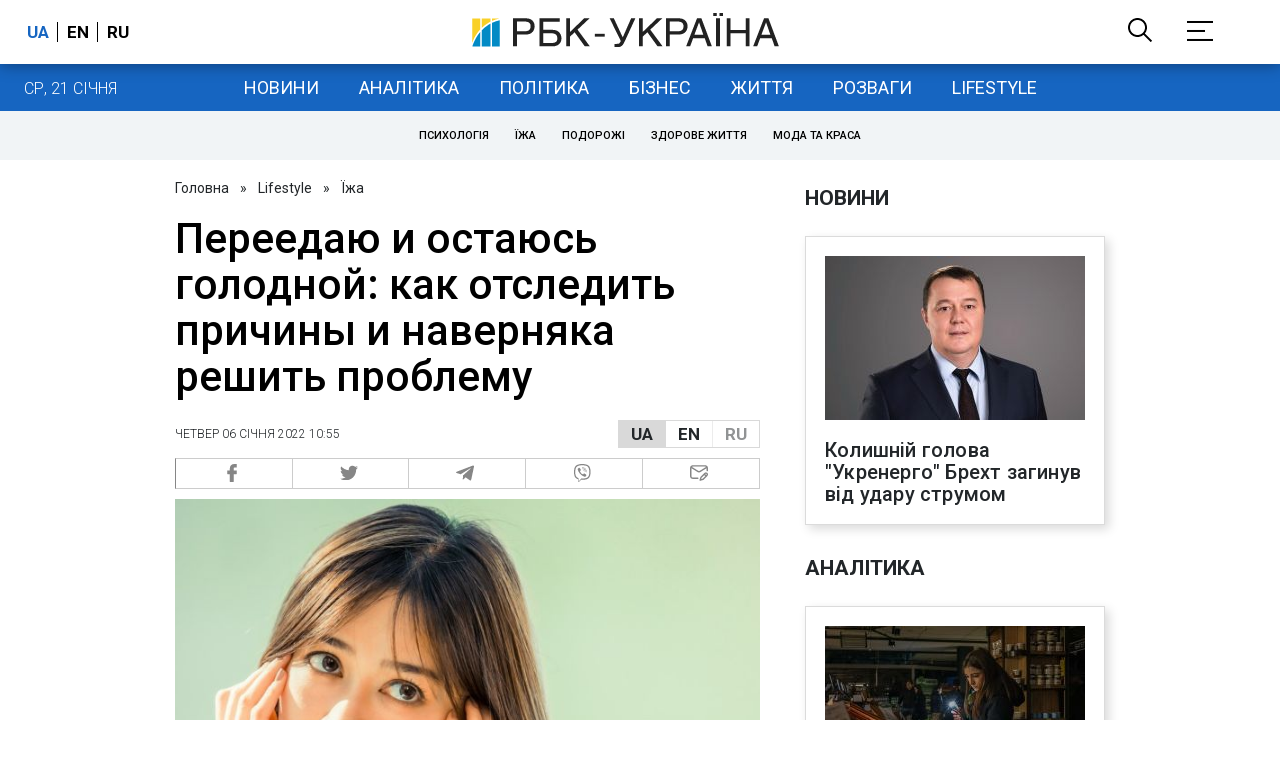

--- FILE ---
content_type: application/javascript; charset=utf-8
request_url: https://fundingchoicesmessages.google.com/f/AGSKWxWf1lAaGpuwgeYc3MBiYyMElitoH-sNhOGiJ0Zqc4rzqxelyrk5EWNjgw-1Z9tiHUAZY0UjuPNeoRXDfu-1z0fR57xpRj1oKJSvkoU8Tg-HKrMHe3JWfP7VOIhilbyWvpp0URJiu1fd1GqoWlH-GK7pr-LGbHoA1nSqocYKksStJ9vd7JXkdkwi6A==/_/adsession_/ad_campaign?/mstextad?/images/gads_/120_600_
body_size: -1290
content:
window['bc8e4c59-bac4-4cc2-90b6-2932e1aa923c'] = true;